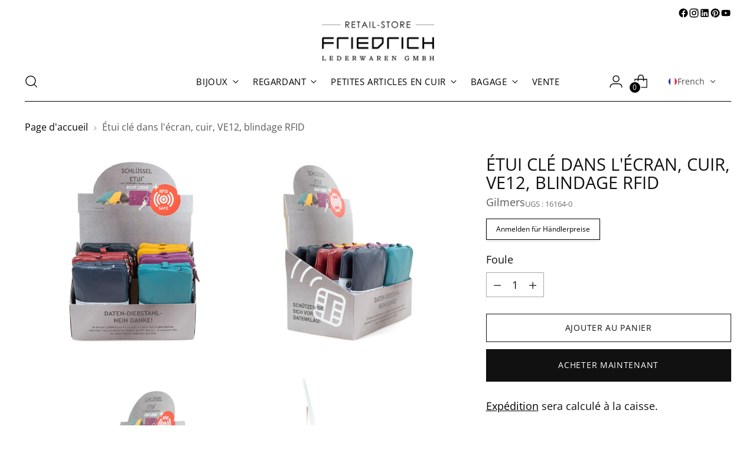

--- FILE ---
content_type: text/css
request_url: https://frilewa.de/cdn/shop/t/45/assets/bss-lock-settings.css?v=57489859820469790811764238161
body_size: -13
content:
.bss-lock-passcode-container-2318.bsscommerce-passcode-container .bss-commerce-passcode-container-2{width:100%;display:flex;justify-content:center;align-items:flex-start;margin-top:16px}.bss-lock-passcode-container-2318 .bss-commerce-passcode-input-label{margin-bottom:4px;display:flex;width:100%;justify-content:flex-start;font-size:15px;color:#000;font-weight:400;font-style:normal;text-decoration:none}.bss-lock-passcode-container-2318 #bsscommerce-ltap-password{display:flex;flex-direction:inherit;row-gap:6px;column-gap:6px;max-width:100%;max-height:200px;align-items:center;height:42px}.bss-lock-passcode-container-2318 .bss-password-form-wrapper{display:flex;align-items:center;border:1px solid;border-color:#000;border-radius:5px;overflow:hidden;background-color:#fff;margin-right:6px;flex:1;justify-content:space-between}.bss-lock-passcode-container-2318.bsscommerce-passcode-container .bss-password-form-wrapper{width:79px;max-width:100%;max-height:200px;height:100%}.bss-lock-passcode-container-2318 #bsscommerce-password{padding:8px 0 8px 10px;border-radius:5px;font-size:14px;border:none;margin-right:5px;box-shadow:none;outline:none}.bss-lock-passcode-container-2318.bsscommerce-passcode-container #bsscommerce-password{width:79px}.bss-lock-passcode-container-2318 .toggle-passcode-input{background-color:transparent;border:none;line-height:0;padding:8px;cursor:pointer;fill:#babec3}.bss-lock-passcode-container-2318 #bsscommerce-password-submit{color:#fff!important;background-color:#000!important;border:1px solid #ccc;padding:5px 15px;border-radius:5px;cursor:pointer;height:42px;font-size:14px;font-weight:700}.bss-lock-passcode-container-2318.bsscommerce-passcode-container #bsscommerce-password-submit{max-height:200px;max-width:100%;width:79px}.bss-lock-message-element-2318{font-size:12px!important;font-weight:400!important;font-style:normal!important;text-decoration:none!important;text-align:center!important;color:#000!important;display:inline-block!important;font-family:inherit!important}.bss-lock-message-element-2318{border-radius:0!important;border:1px solid rgba(0,0,0,1)!important;background-color:#fff;padding:8px 16px;cursor:pointer;box-shadow:0 2px 4px #0000001a;transition:transform .3s ease,box-shadow .3s ease}a.bss-lock-message-element-2318:hover{transform:translateY(-3px);box-shadow:0 4px 6px #0003}header [class*=bss-product-lock]{display:none!important}[id*=MainProduct]:has(.bss-lock-element) [id*=Quantity-Form]{cursor:not-allowed;opacity:.5;pointer-events:none}[id*=MainProduct]:has(.bss-lock-element) [id*=ProductSubmitButton]{cursor:not-allowed!important;opacity:.5!important;pointer-events:none!important}[id*=MainProduct]:has(.bss-lock-element) .shopify-payment-button{cursor:not-allowed!important;opacity:.5!important;pointer-events:none!important}.quick-product--wrap:has(.bss-lock-element) .quantity-input{display:none}.quick-product--wrap:has(.bss-lock-element) .product-form__item{cursor:not-allowed!important;opacity:.5!important;pointer-events:none!important}.main-product-section:has(.bss-lock-element) .product-form__cart-submit,.main-product-section:has(.bss-lock-element) .shopify-payment-button{cursor:not-allowed!important;opacity:.5!important;pointer-events:none!important}.main-product-section:has(.bss-lock-element) [data-compare-price]{display:none}.product-item:has(.bss-lock-element) .product-item__price .t-subdued{display:none}.quick-search__result-price:has(.bss-lock-element) .hidePrice{visibility:hidden;display:none}.bss-hide-atc+*{display:none!important}.bss-lock-hidden{display:none}script#bss-behavior-script{display:none!important}
/*# sourceMappingURL=/cdn/shop/t/45/assets/bss-lock-settings.css.map?v=57489859820469790811764238161 */


--- FILE ---
content_type: text/javascript; charset=utf-8
request_url: https://frilewa.de/fr/products/schlusseletui-sortiment-im-display-leder-ve12-rfid-abschirmung.js
body_size: 962
content:
{"id":8508637020427,"title":"Étui clé dans l'écran, cuir, VE12, blindage RFID","handle":"schlusseletui-sortiment-im-display-leder-ve12-rfid-abschirmung","description":"\u003cp\u003e\u003cstrong\u003ePrix ​​conseillé : 6,95 €\u003c\/strong\u003e\u003c\/p\u003e  \u003cp\u003e\u003cspan data-mce-fragment=\"1\"\u003eSous une forme compacte  Fabriqué en cuir véritable, l\u0026#39;étui à clés s\u0026#39;avère être un indispensable pour les déplacements. Le compartiment zippé avec porte-clés offre suffisamment d\u0026#39;espace, tandis que sa forme étroite se glisse dans toutes les poches de pantalon. Un compartiment supplémentaire offre un rangement sécurisé pour les pièces ou les billets.\u003c\/span\u003e Le joint torique supplémentaire peut également être utilisé pour les clés ou pour accrocher toutes sortes de boucles. L\u0026#39;écran 12 est optimisé pour chaque zone de caisse et fait de cette valise l\u0026#39;article à emporter idéal.\u003c\/p\u003e  \u003cp\u003e\u003cspan\u003eComme tous nos portefeuilles, ces étuis à clés protègent également contre le vol de données indésirable grâce à la protection par scanner RFID\/NFC testée par le TÜV.\u003c\/span\u003e\u003c\/p\u003e  \u003cul\u003e  \u003cli\u003e12 affichage\u003c\/li\u003e  \u003cli\u003e\u003cspan data-mce-fragment=\"1\"\u003eÉtuis à clés fabriqués à partir de différents types de cuir de haute qualité en 6 couleurs tendance\u003c\/span\u003e\u003c\/li\u003e  \u003cli\u003eProtection de numérisation RFID\/NFC haut de gamme\u003cbr\u003e  \u003c\/li\u003e  \u003cli\u003e2 porte-clés avec chacun une chaîne en métal\u003cbr\u003e  \u003c\/li\u003e  \u003cli\u003e1 compartiment extérieur zippé\u003cbr\u003e  \u003c\/li\u003e  \u003cli\u003e\u003cspan data-mce-fragment=\"1\"\u003eMatière : cuir\u003c\/span\u003e\u003c\/li\u003e  \u003cli\u003e\u003cspan data-mce-fragment=\"1\"\u003eDimensions de l\u0026#39;étui à clés : 11,5 x 7,5 x 1,5 cm\u003cbr\u003e\u003c\/span\u003e\u003c\/li\u003e  \u003cli\u003e  \u003cspan data-mce-fragment=\"1\"\u003eTri des couleurs :\u003cbr\u003e\u003c\/span\u003e2x noir\u003cbr\u003e2x vin rouge\u003cbr\u003e2x jaune soleil\u003cbr\u003e2x essence\u003cbr\u003e2x marins\u003cbr\u003e2x violettes\u003c\/li\u003e  \u003c\/ul\u003e","published_at":"2024-03-22T09:37:20+01:00","created_at":"2024-03-13T11:06:03+01:00","vendor":"Gilmers","type":"Portefeuille","tags":["Displays","Geldbörsen","Kleinlederwaren","Leder","Neue Geldbörsenkollektion","Neuheiten Friedrich23"],"price":3900,"price_min":3900,"price_max":3900,"available":true,"price_varies":false,"compare_at_price":null,"compare_at_price_min":0,"compare_at_price_max":0,"compare_at_price_varies":false,"variants":[{"id":45099661558027,"title":"Default Title","option1":"Default Title","option2":null,"option3":null,"sku":"16164-0","requires_shipping":true,"taxable":true,"featured_image":null,"available":true,"name":"Étui clé dans l'écran, cuir, VE12, blindage RFID","public_title":null,"options":["Default Title"],"price":3900,"weight":800,"compare_at_price":null,"inventory_management":"shopify","barcode":"4010878196756","requires_selling_plan":false,"selling_plan_allocations":[]}],"images":["\/\/cdn.shopify.com\/s\/files\/1\/0437\/8116\/1124\/files\/16164-0-F.png?v=1711096553","\/\/cdn.shopify.com\/s\/files\/1\/0437\/8116\/1124\/files\/16164-0_FL.png?v=1711096553","\/\/cdn.shopify.com\/s\/files\/1\/0437\/8116\/1124\/files\/16164-0-VR.png?v=1711096553","\/\/cdn.shopify.com\/s\/files\/1\/0437\/8116\/1124\/files\/16164-0-VR-Alternativ.png?v=1711096553","\/\/cdn.shopify.com\/s\/files\/1\/0437\/8116\/1124\/files\/16164-0-F-Alternativ.png?v=1711096542","\/\/cdn.shopify.com\/s\/files\/1\/0437\/8116\/1124\/files\/16164-0_Faecher_Frontseite.jpg?v=1711096831"],"featured_image":"\/\/cdn.shopify.com\/s\/files\/1\/0437\/8116\/1124\/files\/16164-0-F.png?v=1711096553","options":[{"name":"Title","position":1,"values":["Default Title"]}],"url":"\/fr\/products\/schlusseletui-sortiment-im-display-leder-ve12-rfid-abschirmung","media":[{"alt":null,"id":39180002263307,"position":1,"preview_image":{"aspect_ratio":1.0,"height":1600,"width":1600,"src":"https:\/\/cdn.shopify.com\/s\/files\/1\/0437\/8116\/1124\/files\/16164-0-F.png?v=1711096553"},"aspect_ratio":1.0,"height":1600,"media_type":"image","src":"https:\/\/cdn.shopify.com\/s\/files\/1\/0437\/8116\/1124\/files\/16164-0-F.png?v=1711096553","width":1600},{"alt":null,"id":39180002165003,"position":2,"preview_image":{"aspect_ratio":1.0,"height":1600,"width":1600,"src":"https:\/\/cdn.shopify.com\/s\/files\/1\/0437\/8116\/1124\/files\/16164-0_FL.png?v=1711096553"},"aspect_ratio":1.0,"height":1600,"media_type":"image","src":"https:\/\/cdn.shopify.com\/s\/files\/1\/0437\/8116\/1124\/files\/16164-0_FL.png?v=1711096553","width":1600},{"alt":null,"id":39180002197771,"position":3,"preview_image":{"aspect_ratio":1.0,"height":1600,"width":1600,"src":"https:\/\/cdn.shopify.com\/s\/files\/1\/0437\/8116\/1124\/files\/16164-0-VR.png?v=1711096553"},"aspect_ratio":1.0,"height":1600,"media_type":"image","src":"https:\/\/cdn.shopify.com\/s\/files\/1\/0437\/8116\/1124\/files\/16164-0-VR.png?v=1711096553","width":1600},{"alt":null,"id":39180002230539,"position":4,"preview_image":{"aspect_ratio":1.0,"height":1600,"width":1600,"src":"https:\/\/cdn.shopify.com\/s\/files\/1\/0437\/8116\/1124\/files\/16164-0-VR-Alternativ.png?v=1711096553"},"aspect_ratio":1.0,"height":1600,"media_type":"image","src":"https:\/\/cdn.shopify.com\/s\/files\/1\/0437\/8116\/1124\/files\/16164-0-VR-Alternativ.png?v=1711096553","width":1600},{"alt":null,"id":39180002296075,"position":5,"preview_image":{"aspect_ratio":1.0,"height":1600,"width":1600,"src":"https:\/\/cdn.shopify.com\/s\/files\/1\/0437\/8116\/1124\/files\/16164-0-F-Alternativ.png?v=1711096542"},"aspect_ratio":1.0,"height":1600,"media_type":"image","src":"https:\/\/cdn.shopify.com\/s\/files\/1\/0437\/8116\/1124\/files\/16164-0-F-Alternativ.png?v=1711096542","width":1600},{"alt":null,"id":39180051218699,"position":6,"preview_image":{"aspect_ratio":1.0,"height":4460,"width":4460,"src":"https:\/\/cdn.shopify.com\/s\/files\/1\/0437\/8116\/1124\/files\/16164-0_Faecher_Frontseite.jpg?v=1711096831"},"aspect_ratio":1.0,"height":4460,"media_type":"image","src":"https:\/\/cdn.shopify.com\/s\/files\/1\/0437\/8116\/1124\/files\/16164-0_Faecher_Frontseite.jpg?v=1711096831","width":4460}],"requires_selling_plan":false,"selling_plan_groups":[]}

--- FILE ---
content_type: text/javascript; charset=utf-8
request_url: https://frilewa.de/fr/products/schlusseletui-sortiment-im-display-leder-ve12-rfid-abschirmung.js
body_size: 1339
content:
{"id":8508637020427,"title":"Étui clé dans l'écran, cuir, VE12, blindage RFID","handle":"schlusseletui-sortiment-im-display-leder-ve12-rfid-abschirmung","description":"\u003cp\u003e\u003cstrong\u003ePrix ​​conseillé : 6,95 €\u003c\/strong\u003e\u003c\/p\u003e  \u003cp\u003e\u003cspan data-mce-fragment=\"1\"\u003eSous une forme compacte  Fabriqué en cuir véritable, l\u0026#39;étui à clés s\u0026#39;avère être un indispensable pour les déplacements. Le compartiment zippé avec porte-clés offre suffisamment d\u0026#39;espace, tandis que sa forme étroite se glisse dans toutes les poches de pantalon. Un compartiment supplémentaire offre un rangement sécurisé pour les pièces ou les billets.\u003c\/span\u003e Le joint torique supplémentaire peut également être utilisé pour les clés ou pour accrocher toutes sortes de boucles. L\u0026#39;écran 12 est optimisé pour chaque zone de caisse et fait de cette valise l\u0026#39;article à emporter idéal.\u003c\/p\u003e  \u003cp\u003e\u003cspan\u003eComme tous nos portefeuilles, ces étuis à clés protègent également contre le vol de données indésirable grâce à la protection par scanner RFID\/NFC testée par le TÜV.\u003c\/span\u003e\u003c\/p\u003e  \u003cul\u003e  \u003cli\u003e12 affichage\u003c\/li\u003e  \u003cli\u003e\u003cspan data-mce-fragment=\"1\"\u003eÉtuis à clés fabriqués à partir de différents types de cuir de haute qualité en 6 couleurs tendance\u003c\/span\u003e\u003c\/li\u003e  \u003cli\u003eProtection de numérisation RFID\/NFC haut de gamme\u003cbr\u003e  \u003c\/li\u003e  \u003cli\u003e2 porte-clés avec chacun une chaîne en métal\u003cbr\u003e  \u003c\/li\u003e  \u003cli\u003e1 compartiment extérieur zippé\u003cbr\u003e  \u003c\/li\u003e  \u003cli\u003e\u003cspan data-mce-fragment=\"1\"\u003eMatière : cuir\u003c\/span\u003e\u003c\/li\u003e  \u003cli\u003e\u003cspan data-mce-fragment=\"1\"\u003eDimensions de l\u0026#39;étui à clés : 11,5 x 7,5 x 1,5 cm\u003cbr\u003e\u003c\/span\u003e\u003c\/li\u003e  \u003cli\u003e  \u003cspan data-mce-fragment=\"1\"\u003eTri des couleurs :\u003cbr\u003e\u003c\/span\u003e2x noir\u003cbr\u003e2x vin rouge\u003cbr\u003e2x jaune soleil\u003cbr\u003e2x essence\u003cbr\u003e2x marins\u003cbr\u003e2x violettes\u003c\/li\u003e  \u003c\/ul\u003e","published_at":"2024-03-22T09:37:20+01:00","created_at":"2024-03-13T11:06:03+01:00","vendor":"Gilmers","type":"Portefeuille","tags":["Displays","Geldbörsen","Kleinlederwaren","Leder","Neue Geldbörsenkollektion","Neuheiten Friedrich23"],"price":3900,"price_min":3900,"price_max":3900,"available":true,"price_varies":false,"compare_at_price":null,"compare_at_price_min":0,"compare_at_price_max":0,"compare_at_price_varies":false,"variants":[{"id":45099661558027,"title":"Default Title","option1":"Default Title","option2":null,"option3":null,"sku":"16164-0","requires_shipping":true,"taxable":true,"featured_image":null,"available":true,"name":"Étui clé dans l'écran, cuir, VE12, blindage RFID","public_title":null,"options":["Default Title"],"price":3900,"weight":800,"compare_at_price":null,"inventory_management":"shopify","barcode":"4010878196756","requires_selling_plan":false,"selling_plan_allocations":[]}],"images":["\/\/cdn.shopify.com\/s\/files\/1\/0437\/8116\/1124\/files\/16164-0-F.png?v=1711096553","\/\/cdn.shopify.com\/s\/files\/1\/0437\/8116\/1124\/files\/16164-0_FL.png?v=1711096553","\/\/cdn.shopify.com\/s\/files\/1\/0437\/8116\/1124\/files\/16164-0-VR.png?v=1711096553","\/\/cdn.shopify.com\/s\/files\/1\/0437\/8116\/1124\/files\/16164-0-VR-Alternativ.png?v=1711096553","\/\/cdn.shopify.com\/s\/files\/1\/0437\/8116\/1124\/files\/16164-0-F-Alternativ.png?v=1711096542","\/\/cdn.shopify.com\/s\/files\/1\/0437\/8116\/1124\/files\/16164-0_Faecher_Frontseite.jpg?v=1711096831"],"featured_image":"\/\/cdn.shopify.com\/s\/files\/1\/0437\/8116\/1124\/files\/16164-0-F.png?v=1711096553","options":[{"name":"Title","position":1,"values":["Default Title"]}],"url":"\/fr\/products\/schlusseletui-sortiment-im-display-leder-ve12-rfid-abschirmung","media":[{"alt":null,"id":39180002263307,"position":1,"preview_image":{"aspect_ratio":1.0,"height":1600,"width":1600,"src":"https:\/\/cdn.shopify.com\/s\/files\/1\/0437\/8116\/1124\/files\/16164-0-F.png?v=1711096553"},"aspect_ratio":1.0,"height":1600,"media_type":"image","src":"https:\/\/cdn.shopify.com\/s\/files\/1\/0437\/8116\/1124\/files\/16164-0-F.png?v=1711096553","width":1600},{"alt":null,"id":39180002165003,"position":2,"preview_image":{"aspect_ratio":1.0,"height":1600,"width":1600,"src":"https:\/\/cdn.shopify.com\/s\/files\/1\/0437\/8116\/1124\/files\/16164-0_FL.png?v=1711096553"},"aspect_ratio":1.0,"height":1600,"media_type":"image","src":"https:\/\/cdn.shopify.com\/s\/files\/1\/0437\/8116\/1124\/files\/16164-0_FL.png?v=1711096553","width":1600},{"alt":null,"id":39180002197771,"position":3,"preview_image":{"aspect_ratio":1.0,"height":1600,"width":1600,"src":"https:\/\/cdn.shopify.com\/s\/files\/1\/0437\/8116\/1124\/files\/16164-0-VR.png?v=1711096553"},"aspect_ratio":1.0,"height":1600,"media_type":"image","src":"https:\/\/cdn.shopify.com\/s\/files\/1\/0437\/8116\/1124\/files\/16164-0-VR.png?v=1711096553","width":1600},{"alt":null,"id":39180002230539,"position":4,"preview_image":{"aspect_ratio":1.0,"height":1600,"width":1600,"src":"https:\/\/cdn.shopify.com\/s\/files\/1\/0437\/8116\/1124\/files\/16164-0-VR-Alternativ.png?v=1711096553"},"aspect_ratio":1.0,"height":1600,"media_type":"image","src":"https:\/\/cdn.shopify.com\/s\/files\/1\/0437\/8116\/1124\/files\/16164-0-VR-Alternativ.png?v=1711096553","width":1600},{"alt":null,"id":39180002296075,"position":5,"preview_image":{"aspect_ratio":1.0,"height":1600,"width":1600,"src":"https:\/\/cdn.shopify.com\/s\/files\/1\/0437\/8116\/1124\/files\/16164-0-F-Alternativ.png?v=1711096542"},"aspect_ratio":1.0,"height":1600,"media_type":"image","src":"https:\/\/cdn.shopify.com\/s\/files\/1\/0437\/8116\/1124\/files\/16164-0-F-Alternativ.png?v=1711096542","width":1600},{"alt":null,"id":39180051218699,"position":6,"preview_image":{"aspect_ratio":1.0,"height":4460,"width":4460,"src":"https:\/\/cdn.shopify.com\/s\/files\/1\/0437\/8116\/1124\/files\/16164-0_Faecher_Frontseite.jpg?v=1711096831"},"aspect_ratio":1.0,"height":4460,"media_type":"image","src":"https:\/\/cdn.shopify.com\/s\/files\/1\/0437\/8116\/1124\/files\/16164-0_Faecher_Frontseite.jpg?v=1711096831","width":4460}],"requires_selling_plan":false,"selling_plan_groups":[]}